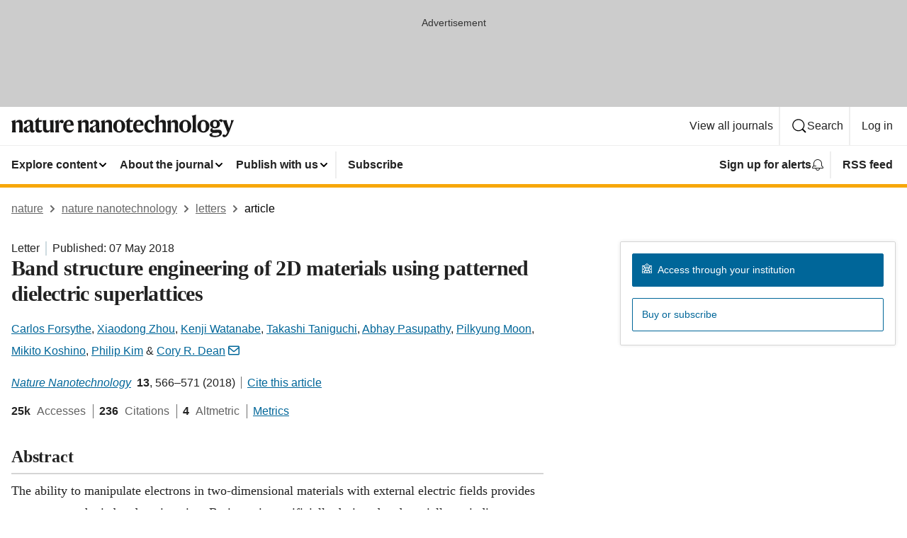

--- FILE ---
content_type: image/svg+xml
request_url: https://media.springernature.com/full/nature-cms/uploads/product/nnano/header-71cc5bc5501b853a90ee887ea8307d67.svg
body_size: 1903
content:
<svg height="32" viewBox="0 0 315 32" width="315" xmlns="http://www.w3.org/2000/svg"><g fill="#1a1919" fill-rule="evenodd"><path d="m5.664 7.391.064.032v3.744h.096c.768-2.112 2.655-3.84 5.407-3.84 3.584 0 4.672 1.792 4.672 5.184v6.751c0 2.048.128 4.16.64 5.76h-5.791c.479-1.504.543-3.36.543-5.567v-6.432c0-1.568-.64-2.304-2.336-2.304-1.312 0-2.303.352-3.04 1.024v7.712c0 2.207.064 4.063.544 5.567h-5.791c.512-1.6.64-3.712.64-5.76v-6.239c0-1.696-.608-3.2-1.312-4z"/><path d="m26.143 21.694v-6.271c-.352.512-.8.831-2.08 1.44-1.632.8-2.208 1.663-2.208 3.519 0 1.504.832 2.464 2.176 2.464 1.312 0 1.76-.48 2.112-1.152zm-1.504-14.367c4.48 0 6.144 1.76 6.144 5.408v7.647c0 1.376.544 1.792 1.632 1.792.191 0 .735-.096.927-.256-.095.512-.159.8-.287 1.12-.512 1.44-1.44 2.368-3.328 2.368-2.208 0-3.328-1.536-3.392-3.168h-.064c-.736 2.208-2.176 3.168-4.448 3.168-2.783 0-4.575-1.664-4.575-4.288 0-2.752 2.496-3.935 5.087-4.959 2.464-.992 3.808-1.696 3.808-3.456v-.352c0-1.952-.608-2.944-2.432-2.944-1.152 0-1.568.512-1.824 1.632-.352 1.664-1.024 2.272-2.143 2.272-.993 0-1.889-.672-1.889-1.888 0-2.432 3.329-4.096 6.784-4.096z"/><path d="m43.327 23.134c-.608 1.376-2.08 2.272-4.16 2.272-3.552 0-4.928-1.792-4.928-5.056v-10.207h-1.695v-.128l6.207-6.368.096.033v4.031h4.416l-.448 2.432h-3.968v9.471c0 1.824.768 2.528 2.4 2.528 1.248 0 1.92-.192 2.464-.48-.096.608-.16.96-.384 1.472"/><path d="m49.311 7.583v11.967c0 1.792.704 2.784 2.432 2.784 1.471 0 2.56-.48 3.199-1.312v-8.095c0-1.76-.191-3.264-.735-4.8l5.343-.544v12.255c0 2.688.288 3.904.704 5.184h-5.184v-3.456h-.064c-.735 2.208-2.175 3.808-5.151 3.808-3.776 0-5.152-2.272-5.152-5.664v-6.783c0-1.76-.16-3.264-.736-4.8z"/><path d="m66.911 11.775c.768-3.2 2.239-4.448 4.191-4.448 1.793 0 2.688.928 2.688 2.4 0 1.344-.736 2.4-2.143 2.4-.8 0-1.28-.352-1.632-.704-.416-.352-.672-.736-1.056-.736-.928 0-1.952 1.536-1.952 4.192v4.288c0 2.143.16 4.255.576 5.855h-5.792c.512-1.6.64-3.712.64-5.76v-6.239c0-1.696-.608-3.2-1.312-4l5.664-1.632.064.032v4.352z"/><path d="m77.919 14.303 5.791-.512c-.064-2.752-.48-4.384-2.4-4.384-1.952 0-3.104 1.568-3.391 4.896zm3.455 11.103c-4.415 0-8.095-2.944-8.095-8.575 0-5.728 3.488-9.536 8.191-9.536 4.48 0 6.56 2.848 6.56 8.192h-10.175v.512c0 4.319 2.239 6.015 5.279 6.015 2.752 0 4-1.12 4.8-1.92l.096.288c-.736 2.592-2.816 5.024-6.656 5.024z"/><path d="m98.846 7.391.064.032v3.744h.096c.768-2.112 2.656-3.84 5.408-3.84 3.584 0 4.671 1.792 4.671 5.184v6.751c0 2.048.128 4.16.641 5.76h-5.792c.48-1.504.544-3.36.544-5.567v-6.432c0-1.568-.64-2.304-2.336-2.304-1.312 0-2.304.352-3.04 1.024v7.712c0 2.207.064 4.063.544 5.567h-5.791c.512-1.6.64-3.712.64-5.76v-6.239c0-1.696-.608-3.2-1.312-4z"/><path d="m119.326 21.694v-6.271c-.352.512-.8.831-2.08 1.44-1.632.8-2.208 1.663-2.208 3.519 0 1.504.832 2.464 2.176 2.464 1.312 0 1.76-.48 2.112-1.152zm-1.504-14.367c4.479 0 6.143 1.76 6.143 5.408v7.647c0 1.376.544 1.792 1.632 1.792.192 0 .736-.096.928-.256-.096.512-.16.8-.288 1.12-.512 1.44-1.44 2.368-3.328 2.368-2.207 0-3.327-1.536-3.391-3.168h-.064c-.736 2.208-2.176 3.168-4.448 3.168-2.784 0-4.576-1.664-4.576-4.288 0-2.752 2.496-3.935 5.088-4.959 2.464-.992 3.808-1.696 3.808-3.456v-.352c0-1.952-.608-2.944-2.432-2.944-1.152 0-1.568.512-1.824 1.632-.352 1.664-1.024 2.272-2.144 2.272-.992 0-1.888-.672-1.888-1.888 0-2.432 3.328-4.096 6.784-4.096z"/><path d="m131.806 7.391.064.032v3.744h.096c.768-2.112 2.656-3.84 5.408-3.84 3.583 0 4.671 1.792 4.671 5.184v6.751c0 2.048.128 4.16.64 5.76h-5.791c.48-1.504.544-3.36.544-5.567v-6.432c0-1.568-.641-2.304-2.336-2.304-1.312 0-2.304.352-3.04 1.024v7.712c0 2.207.063 4.063.543 5.567h-5.791c.512-1.6.64-3.712.64-5.76v-6.239c0-1.696-.608-3.2-1.312-4z"/><path d="m155.677 16.447c0-5.664-1.344-7.008-3.584-7.008-2.112 0-3.328 1.536-3.328 6.848 0 5.663 1.344 7.007 3.584 7.007 2.112 0 3.328-1.536 3.328-6.847zm5.024-.096c0 5.567-4.032 9.055-8.352 9.055-4.384 0-8.607-3.296-8.607-9.023 0-5.568 4.031-9.056 8.351-9.056 4.384 0 8.608 3.296 8.608 9.024z"/><path d="m171.741 23.134c-.608 1.376-2.08 2.272-4.16 2.272-3.552 0-4.928-1.792-4.928-5.056v-10.207h-1.695v-.128l6.207-6.368.096.033v4.031h4.416l-.448 2.432h-3.968v9.471c0 1.824.768 2.528 2.4 2.528 1.248 0 1.92-.192 2.464-.48-.096.608-.16.96-.384 1.472"/><path d="m176.509 14.303 5.792-.512c-.064-2.752-.48-4.384-2.4-4.384-1.952 0-3.104 1.568-3.392 4.896zm3.456 11.103c-4.416 0-8.095-2.944-8.095-8.575 0-5.728 3.487-9.536 8.191-9.536 4.48 0 6.56 2.848 6.56 8.192h-10.176v.512c0 4.319 2.24 6.015 5.28 6.015 2.752 0 4-1.12 4.799-1.92l.097.288c-.736 2.592-2.816 5.024-6.656 5.024z"/><path d="m195.485 25.406c-4.64 0-7.776-3.264-7.776-8.672 0-6.047 4.096-9.407 8.352-9.407 3.968 0 5.631 1.76 5.631 3.584 0 1.312-.768 2.144-2.111 2.144-1.185 0-1.76-.768-1.984-2.272-.16-1.184-.576-1.408-1.696-1.408-2.24 0-3.616 2.368-3.616 6.24 0 4.479 1.92 6.335 4.928 6.335 1.888 0 3.616-.576 4.607-1.568l.064.256c-.511 2.08-2.431 4.768-6.399 4.768"/><path d="m208.061 11.103h.096c.768-2.112 2.495-3.776 5.247-3.776 3.584 0 4.672 1.792 4.672 5.184v6.751c0 2.048.128 4.16.64 5.76h-5.792c.48-1.504.544-3.36.544-5.567v-6.432c0-1.568-.64-2.304-2.336-2.304-1.312 0-2.336.352-3.039 1.024v7.712c0 2.207.064 4.063.544 5.567h-5.792c.512-1.6.64-3.712.64-5.76v-13.375c0-2.207-.544-3.455-1.216-4.287l5.888-1.568.064.032-.16 4.576z"/><path d="m225.021 7.391.063.032v3.744h.097c.768-2.112 2.655-3.84 5.407-3.84 3.584 0 4.672 1.792 4.672 5.184v6.751c0 2.048.128 4.16.64 5.76h-5.792c.48-1.504.544-3.36.544-5.567v-6.432c0-1.568-.64-2.304-2.336-2.304-1.312 0-2.303.352-3.04 1.024v7.712c0 2.207.064 4.063.544 5.567h-5.791c.512-1.6.64-3.712.64-5.76v-6.239c0-1.696-.608-3.2-1.312-4z"/><path d="m248.892 16.447c0-5.664-1.344-7.008-3.584-7.008-2.112 0-3.328 1.536-3.328 6.848 0 5.663 1.344 7.007 3.584 7.007 2.112 0 3.328-1.536 3.328-6.847zm5.024-.096c0 5.567-4.032 9.055-8.352 9.055-4.384 0-8.607-3.296-8.607-9.023 0-5.568 4.031-9.056 8.351-9.056 4.383 0 8.608 3.296 8.608 9.024z"/><path d="m260.54 19.262c0 2.048.128 4.16.64 5.76h-5.92c.512-1.6.64-3.712.64-5.76v-13.631c0-1.695-.608-3.199-1.312-3.999l6.016-1.632.064.032c-.096 1.504-.128 4.128-.128 4.959z"/><path d="m274.459 16.447c0-5.664-1.344-7.008-3.584-7.008-2.111 0-3.328 1.536-3.328 6.848 0 5.663 1.345 7.007 3.584 7.007 2.112 0 3.328-1.536 3.328-6.847zm5.024-.096c0 5.567-4.032 9.055-8.352 9.055-4.383 0-8.607-3.296-8.607-9.023 0-5.568 4.032-9.056 8.351-9.056 4.384 0 8.608 3.296 8.608 9.024z"/><path d="m290.139 13.183c0-2.56-1.152-3.872-2.784-3.872-1.76 0-2.72 1.184-2.72 4.128 0 2.56 1.153 3.872 2.816 3.872 1.728 0 2.688-1.185 2.688-4.128zm-2.752 16.639c4.384 0 6.208-1.344 6.208-2.816 0-1.056-.672-1.408-2.048-1.408-1.856 0-6.08.192-6.912.288-.767.096-1.311.864-1.311 1.632 0 1.376 1.216 2.304 4.063 2.304zm4.8-21.055h.096c.832-1.504 2.4-2.24 3.392-2.24 1.535 0 2.495.8 2.495 2.016 0 1.152-.575 2.08-1.728 2.08-.895 0-1.247-.48-1.535-.864-.288-.352-.544-.736-1.184-.736-.288 0-.576.096-.832.256.96 1.152 1.568 2.464 1.568 3.84 0 4.064-3.36 6.207-7.072 6.207-.991 0-2.015-.159-2.944-.448-.511.32-.703.768-.703 1.376 0 .672.48 1.184 1.568 1.184 2.047 0 5.183-.192 7.231-.192 2.848 0 4.544 1.216 4.544 3.968 0 4.192-3.744 6.495-9.696 6.495-5.535 0-7.839-1.535-7.839-3.327 0-1.568 2.015-2.368 4.415-2.752v-.096c-1.695-.32-3.167-1.664-3.167-3.52 0-1.824 1.28-2.975 3.008-3.455v-.128c-2.016-.865-3.488-2.56-3.488-4.928 0-4.064 3.36-6.208 7.071-6.208 1.76 0 3.584.48 4.8 1.472z"/><path d="m300.188 12.639c-.865-2.24-1.537-3.616-2.304-4.96h6.207c-.16 1.344.16 2.464.8 4.416l2.304 6.944h.064l2.368-7.104c.512-1.568.704-2.944.288-4.256h4.352c-.768 1.344-1.6 2.848-2.433 5.152l-3.615 9.855c-2.368 6.432-4.576 9.056-7.679 9.056-1.601 0-2.528-.832-2.528-2.08 0-1.088.736-1.76 1.759-1.76 1.088 0 1.44.864 2.112.864.928 0 2.176-1.952 2.912-4.192z"/></g></svg>